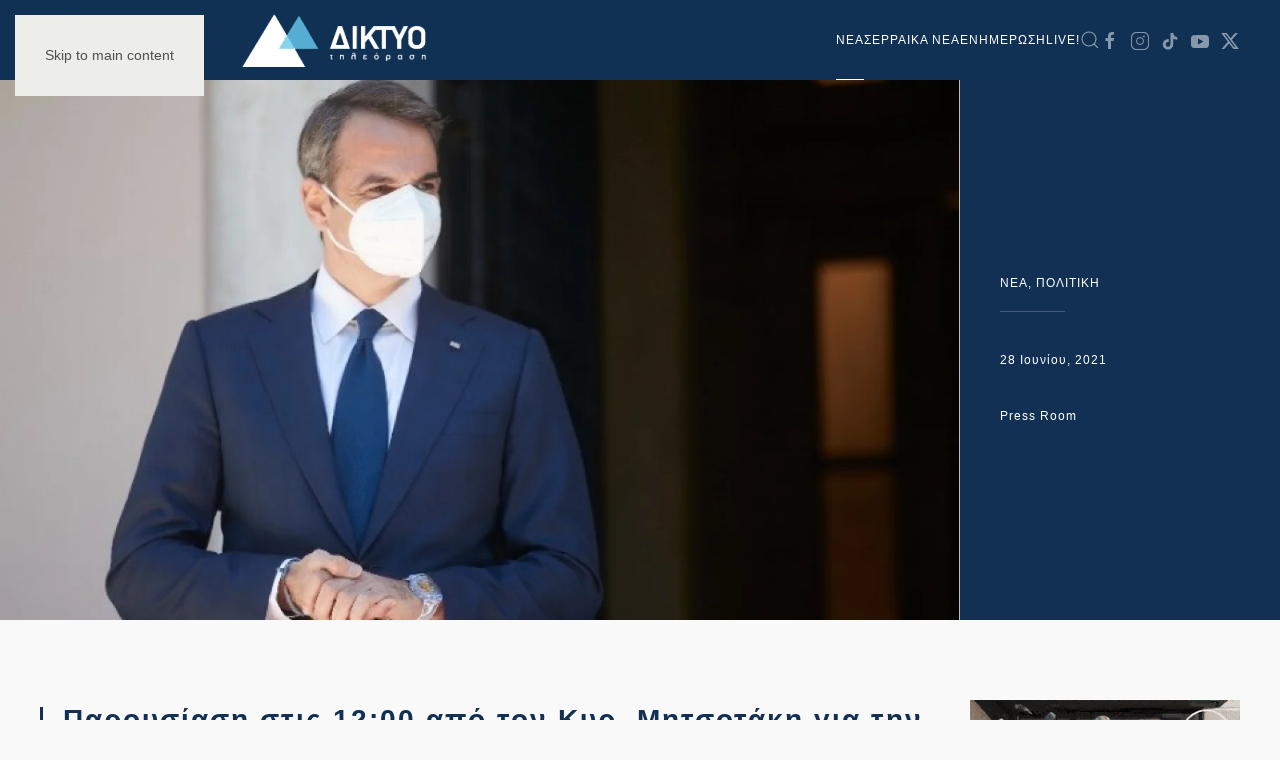

--- FILE ---
content_type: text/html; charset=UTF-8
request_url: https://diktyotv.gr/paroysiasi-stis-12-00-apo-ton/
body_size: 56925
content:
<!DOCTYPE html>
<html lang="el">
    <head>
        <meta charset="UTF-8">
        <meta name="viewport" content="width=device-width, initial-scale=1">
        <link rel="icon" href="/wp-content/uploads/2020/04/logo-e1589404848124.png" sizes="any">
                <link rel="apple-touch-icon" href="/wp-content/uploads/2020/04/logo-e1589404848124.png">
                <link rel="pingback" href="https://diktyotv.gr/xmlrpc.php">
                <meta name='robots' content='max-image-preview:large' />
	<style>img:is([sizes="auto" i], [sizes^="auto," i]) { contain-intrinsic-size: 3000px 1500px }</style>
	
	<!-- This site is optimized with the Yoast SEO Premium plugin v14.0.4 - https://yoast.com/wordpress/plugins/seo/ -->
	<title>Παρουσίαση στις 12:00 από τον Κυρ. Μητσοτάκη για την ενθάρρυνση των εμβολιασμών - ΔΙΚΤΥΟ ΤΗΛΕΟΡΑΣΗ ΣΕΡΡΕΣ</title>
	<meta name="robots" content="index, follow" />
	<meta name="googlebot" content="index, follow, max-snippet:-1, max-image-preview:large, max-video-preview:-1" />
	<meta name="bingbot" content="index, follow, max-snippet:-1, max-image-preview:large, max-video-preview:-1" />
	<link rel="canonical" href="https://diktyotv.gr/paroysiasi-stis-12-00-apo-ton/" />
	<meta property="og:locale" content="el_GR" />
	<meta property="og:type" content="article" />
	<meta property="og:title" content="Παρουσίαση στις 12:00 από τον Κυρ. Μητσοτάκη για την ενθάρρυνση των εμβολιασμών - ΔΙΚΤΥΟ ΤΗΛΕΟΡΑΣΗ ΣΕΡΡΕΣ" />
	<meta property="og:description" content="Στις 12:00 θα γίνει στο Μέγαρο Μαξίμου, παρουσίαση από τον πρωθυπουργό Κυριάκο Μητσοτάκη για την ενθάρρυνση των εμβολιασμών. Στην παρουσίαση θα μετέχουν η υπουργός Πολιτισμού και Αθλητισμού Λίνα Μενδώνη, ο υπουργός Ψηφιακής Διακυβέρνησης Κυριάκος Πιερρακάκης, ο υπουργός Τουρισμού Χάρης Θεοχάρης, ο υφυπουργός αρμόδιος για θέματα Σύγχρονου Πολιτισμού Νικόλας Γιατρομανωλάκης και ο υφυπουργός παρά τω Πρωθυπουργώ [&hellip;]" />
	<meta property="og:url" content="https://diktyotv.gr/paroysiasi-stis-12-00-apo-ton/" />
	<meta property="og:site_name" content="ΔΙΚΤΥΟ ΤΗΛΕΟΡΑΣΗ ΣΕΡΡΕΣ" />
	<meta property="article:publisher" content="https://www.facebook.com/diktyotv/" />
	<meta property="article:published_time" content="2021-06-28T07:08:11+00:00" />
	<meta property="og:image" content="https://diktyotv.gr/wp-content/uploads/2021/06/ΚΥΡΙΑΚΟΣ.jpg" />
	<meta property="og:image:width" content="720" />
	<meta property="og:image:height" content="405" />
	<meta name="twitter:card" content="summary_large_image" />
	<meta name="twitter:creator" content="@diktyotv" />
	<meta name="twitter:site" content="@diktyotv" />
	<script type="application/ld+json" class="yoast-schema-graph">{"@context":"https://schema.org","@graph":[{"@type":"WebSite","@id":"https://diktyotv.gr/#website","url":"https://diktyotv.gr/","name":"\u0394\u0399\u039a\u03a4\u03a5\u039f \u03a4\u0397\u039b\u0395\u039f\u03a1\u0391\u03a3\u0397 \u03a3\u0395\u03a1\u03a1\u0395\u03a3","description":"\u039f\u039b\u0391 \u03a4\u0391 \u039d\u0395\u0391 \u0393\u0399\u0391 \u03a4\u0399\u03a3 \u03a3\u0395\u03a1\u03a1\u0395\u03a3 | \u0395\u039d\u0397\u039c\u0395\u03a1\u03a9\u03a3\u0397 - \u03a0\u039f\u039b\u0399\u03a4\u0399\u03a3\u039c\u039f\u03a3 - \u03a8\u03a5\u03a7\u0391\u0393\u03a9\u0393\u0399\u0391 - \u0391\u0398\u039b\u0397\u03a4\u0399\u03a3\u039c\u039f\u03a3","potentialAction":[{"@type":"SearchAction","target":"https://diktyotv.gr/?s={search_term_string}","query-input":"required name=search_term_string"}],"inLanguage":"el"},{"@type":"ImageObject","@id":"https://diktyotv.gr/paroysiasi-stis-12-00-apo-ton/#primaryimage","inLanguage":"el","url":"https://diktyotv.gr/wp-content/uploads/2021/06/\u039a\u03a5\u03a1\u0399\u0391\u039a\u039f\u03a3.jpg","width":720,"height":405},{"@type":"WebPage","@id":"https://diktyotv.gr/paroysiasi-stis-12-00-apo-ton/#webpage","url":"https://diktyotv.gr/paroysiasi-stis-12-00-apo-ton/","name":"\u03a0\u03b1\u03c1\u03bf\u03c5\u03c3\u03af\u03b1\u03c3\u03b7 \u03c3\u03c4\u03b9\u03c2 12:00 \u03b1\u03c0\u03cc \u03c4\u03bf\u03bd \u039a\u03c5\u03c1. \u039c\u03b7\u03c4\u03c3\u03bf\u03c4\u03ac\u03ba\u03b7 \u03b3\u03b9\u03b1 \u03c4\u03b7\u03bd \u03b5\u03bd\u03b8\u03ac\u03c1\u03c1\u03c5\u03bd\u03c3\u03b7 \u03c4\u03c9\u03bd \u03b5\u03bc\u03b2\u03bf\u03bb\u03b9\u03b1\u03c3\u03bc\u03ce\u03bd - \u0394\u0399\u039a\u03a4\u03a5\u039f \u03a4\u0397\u039b\u0395\u039f\u03a1\u0391\u03a3\u0397 \u03a3\u0395\u03a1\u03a1\u0395\u03a3","isPartOf":{"@id":"https://diktyotv.gr/#website"},"primaryImageOfPage":{"@id":"https://diktyotv.gr/paroysiasi-stis-12-00-apo-ton/#primaryimage"},"datePublished":"2021-06-28T07:08:11+00:00","dateModified":"2021-06-28T07:08:11+00:00","author":{"@id":"https://diktyotv.gr/#/schema/person/5fa01c861f20de86fa0fb92a1df92478"},"inLanguage":"el","potentialAction":[{"@type":"ReadAction","target":["https://diktyotv.gr/paroysiasi-stis-12-00-apo-ton/"]}]},{"@type":["Person"],"@id":"https://diktyotv.gr/#/schema/person/5fa01c861f20de86fa0fb92a1df92478","name":"Press Room"},{"@type":"Place","@id":"https://diktyotv.gr/paroysiasi-stis-12-00-apo-ton/#local-place","address":{"@type":"PostalAddress","@id":"https://diktyotv.gr/paroysiasi-stis-12-00-apo-ton/#local-place-address","streetAddress":"","addressLocality":"","postalCode":"","addressRegion":"","addressCountry":""},"geo":{"@type":"GeoCoordinates","latitude":"","longitude":""},"openingHoursSpecification":[{"@type":"OpeningHoursSpecification","dayOfWeek":["Monday","Tuesday","Wednesday","Thursday","Friday","Saturday","Sunday"],"opens":"09:00","closes":"17:00"}]}]}</script>
	<!-- / Yoast SEO Premium plugin. -->


<link rel='dns-prefetch' href='//www.googletagmanager.com' />
<link rel='dns-prefetch' href='//stats.wp.com' />
<link rel='dns-prefetch' href='//pagead2.googlesyndication.com' />
<link rel="alternate" type="application/rss+xml" title="Ροή RSS &raquo; ΔΙΚΤΥΟ ΤΗΛΕΟΡΑΣΗ ΣΕΡΡΕΣ" href="https://diktyotv.gr/feed/" />
<link rel="alternate" type="application/rss+xml" title="Ροή Σχολίων &raquo; ΔΙΚΤΥΟ ΤΗΛΕΟΡΑΣΗ ΣΕΡΡΕΣ" href="https://diktyotv.gr/comments/feed/" />
<link rel="alternate" type="application/rss+xml" title="Ροή Σχολίων ΔΙΚΤΥΟ ΤΗΛΕΟΡΑΣΗ ΣΕΡΡΕΣ &raquo; Παρουσίαση στις 12:00 από τον Κυρ. Μητσοτάκη για την ενθάρρυνση των εμβολιασμών" href="https://diktyotv.gr/paroysiasi-stis-12-00-apo-ton/feed/" />
<script type="text/javascript">
/* <![CDATA[ */
window._wpemojiSettings = {"baseUrl":"https:\/\/s.w.org\/images\/core\/emoji\/16.0.1\/72x72\/","ext":".png","svgUrl":"https:\/\/s.w.org\/images\/core\/emoji\/16.0.1\/svg\/","svgExt":".svg","source":{"concatemoji":"https:\/\/diktyotv.gr\/wp-includes\/js\/wp-emoji-release.min.js?ver=6.8.3"}};
/*! This file is auto-generated */
!function(s,n){var o,i,e;function c(e){try{var t={supportTests:e,timestamp:(new Date).valueOf()};sessionStorage.setItem(o,JSON.stringify(t))}catch(e){}}function p(e,t,n){e.clearRect(0,0,e.canvas.width,e.canvas.height),e.fillText(t,0,0);var t=new Uint32Array(e.getImageData(0,0,e.canvas.width,e.canvas.height).data),a=(e.clearRect(0,0,e.canvas.width,e.canvas.height),e.fillText(n,0,0),new Uint32Array(e.getImageData(0,0,e.canvas.width,e.canvas.height).data));return t.every(function(e,t){return e===a[t]})}function u(e,t){e.clearRect(0,0,e.canvas.width,e.canvas.height),e.fillText(t,0,0);for(var n=e.getImageData(16,16,1,1),a=0;a<n.data.length;a++)if(0!==n.data[a])return!1;return!0}function f(e,t,n,a){switch(t){case"flag":return n(e,"\ud83c\udff3\ufe0f\u200d\u26a7\ufe0f","\ud83c\udff3\ufe0f\u200b\u26a7\ufe0f")?!1:!n(e,"\ud83c\udde8\ud83c\uddf6","\ud83c\udde8\u200b\ud83c\uddf6")&&!n(e,"\ud83c\udff4\udb40\udc67\udb40\udc62\udb40\udc65\udb40\udc6e\udb40\udc67\udb40\udc7f","\ud83c\udff4\u200b\udb40\udc67\u200b\udb40\udc62\u200b\udb40\udc65\u200b\udb40\udc6e\u200b\udb40\udc67\u200b\udb40\udc7f");case"emoji":return!a(e,"\ud83e\udedf")}return!1}function g(e,t,n,a){var r="undefined"!=typeof WorkerGlobalScope&&self instanceof WorkerGlobalScope?new OffscreenCanvas(300,150):s.createElement("canvas"),o=r.getContext("2d",{willReadFrequently:!0}),i=(o.textBaseline="top",o.font="600 32px Arial",{});return e.forEach(function(e){i[e]=t(o,e,n,a)}),i}function t(e){var t=s.createElement("script");t.src=e,t.defer=!0,s.head.appendChild(t)}"undefined"!=typeof Promise&&(o="wpEmojiSettingsSupports",i=["flag","emoji"],n.supports={everything:!0,everythingExceptFlag:!0},e=new Promise(function(e){s.addEventListener("DOMContentLoaded",e,{once:!0})}),new Promise(function(t){var n=function(){try{var e=JSON.parse(sessionStorage.getItem(o));if("object"==typeof e&&"number"==typeof e.timestamp&&(new Date).valueOf()<e.timestamp+604800&&"object"==typeof e.supportTests)return e.supportTests}catch(e){}return null}();if(!n){if("undefined"!=typeof Worker&&"undefined"!=typeof OffscreenCanvas&&"undefined"!=typeof URL&&URL.createObjectURL&&"undefined"!=typeof Blob)try{var e="postMessage("+g.toString()+"("+[JSON.stringify(i),f.toString(),p.toString(),u.toString()].join(",")+"));",a=new Blob([e],{type:"text/javascript"}),r=new Worker(URL.createObjectURL(a),{name:"wpTestEmojiSupports"});return void(r.onmessage=function(e){c(n=e.data),r.terminate(),t(n)})}catch(e){}c(n=g(i,f,p,u))}t(n)}).then(function(e){for(var t in e)n.supports[t]=e[t],n.supports.everything=n.supports.everything&&n.supports[t],"flag"!==t&&(n.supports.everythingExceptFlag=n.supports.everythingExceptFlag&&n.supports[t]);n.supports.everythingExceptFlag=n.supports.everythingExceptFlag&&!n.supports.flag,n.DOMReady=!1,n.readyCallback=function(){n.DOMReady=!0}}).then(function(){return e}).then(function(){var e;n.supports.everything||(n.readyCallback(),(e=n.source||{}).concatemoji?t(e.concatemoji):e.wpemoji&&e.twemoji&&(t(e.twemoji),t(e.wpemoji)))}))}((window,document),window._wpemojiSettings);
/* ]]> */
</script>
<style id='wp-emoji-styles-inline-css' type='text/css'>

	img.wp-smiley, img.emoji {
		display: inline !important;
		border: none !important;
		box-shadow: none !important;
		height: 1em !important;
		width: 1em !important;
		margin: 0 0.07em !important;
		vertical-align: -0.1em !important;
		background: none !important;
		padding: 0 !important;
	}
</style>
<style id='classic-theme-styles-inline-css' type='text/css'>
/*! This file is auto-generated */
.wp-block-button__link{color:#fff;background-color:#32373c;border-radius:9999px;box-shadow:none;text-decoration:none;padding:calc(.667em + 2px) calc(1.333em + 2px);font-size:1.125em}.wp-block-file__button{background:#32373c;color:#fff;text-decoration:none}
</style>
<link rel='stylesheet' id='mediaelement-css' href='https://diktyotv.gr/wp-includes/js/mediaelement/mediaelementplayer-legacy.min.css?ver=4.2.17' type='text/css' media='all' />
<link rel='stylesheet' id='wp-mediaelement-css' href='https://diktyotv.gr/wp-includes/js/mediaelement/wp-mediaelement.min.css?ver=6.8.3' type='text/css' media='all' />
<style id='jetpack-sharing-buttons-style-inline-css' type='text/css'>
.jetpack-sharing-buttons__services-list{display:flex;flex-direction:row;flex-wrap:wrap;gap:0;list-style-type:none;margin:5px;padding:0}.jetpack-sharing-buttons__services-list.has-small-icon-size{font-size:12px}.jetpack-sharing-buttons__services-list.has-normal-icon-size{font-size:16px}.jetpack-sharing-buttons__services-list.has-large-icon-size{font-size:24px}.jetpack-sharing-buttons__services-list.has-huge-icon-size{font-size:36px}@media print{.jetpack-sharing-buttons__services-list{display:none!important}}.editor-styles-wrapper .wp-block-jetpack-sharing-buttons{gap:0;padding-inline-start:0}ul.jetpack-sharing-buttons__services-list.has-background{padding:1.25em 2.375em}
</style>
<link rel='stylesheet' id='__EPYT__style-css' href='https://diktyotv.gr/wp-content/plugins/youtube-embed-plus/styles/ytprefs.min.css?ver=14.2.3.2' type='text/css' media='all' />
<style id='__EPYT__style-inline-css' type='text/css'>

                .epyt-gallery-thumb {
                        width: 33.333%;
                }
                
</style>
<link rel='stylesheet' id='sharedaddy-css' href='https://diktyotv.gr/wp-content/plugins/jetpack/modules/sharedaddy/sharing.css?ver=15.3.1' type='text/css' media='all' />
<link rel='stylesheet' id='social-logos-css' href='https://diktyotv.gr/wp-content/plugins/jetpack/_inc/social-logos/social-logos.min.css?ver=15.3.1' type='text/css' media='all' />
<link href="https://diktyotv.gr/wp-content/themes/yootheme/css/theme.1.css?ver=1737380286" rel="stylesheet">
<script type="text/javascript" src="https://diktyotv.gr/wp-includes/js/jquery/jquery.min.js?ver=3.7.1" id="jquery-core-js"></script>
<script type="text/javascript" src="https://diktyotv.gr/wp-includes/js/jquery/jquery-migrate.min.js?ver=3.4.1" id="jquery-migrate-js"></script>

<!-- Google tag (gtag.js) snippet added by Site Kit -->
<!-- Google Analytics snippet added by Site Kit -->
<script type="text/javascript" src="https://www.googletagmanager.com/gtag/js?id=GT-PH39VT4" id="google_gtagjs-js" async></script>
<script type="text/javascript" id="google_gtagjs-js-after">
/* <![CDATA[ */
window.dataLayer = window.dataLayer || [];function gtag(){dataLayer.push(arguments);}
gtag("set","linker",{"domains":["diktyotv.gr"]});
gtag("js", new Date());
gtag("set", "developer_id.dZTNiMT", true);
gtag("config", "GT-PH39VT4");
/* ]]> */
</script>
<script type="text/javascript" id="__ytprefs__-js-extra">
/* <![CDATA[ */
var _EPYT_ = {"ajaxurl":"https:\/\/diktyotv.gr\/wp-admin\/admin-ajax.php","security":"8442de376f","gallery_scrolloffset":"20","eppathtoscripts":"https:\/\/diktyotv.gr\/wp-content\/plugins\/youtube-embed-plus\/scripts\/","eppath":"https:\/\/diktyotv.gr\/wp-content\/plugins\/youtube-embed-plus\/","epresponsiveselector":"[\"iframe.__youtube_prefs__\"]","epdovol":"1","version":"14.2.3.2","evselector":"iframe.__youtube_prefs__[src], iframe[src*=\"youtube.com\/embed\/\"], iframe[src*=\"youtube-nocookie.com\/embed\/\"]","ajax_compat":"","maxres_facade":"eager","ytapi_load":"light","pause_others":"","stopMobileBuffer":"1","facade_mode":"","not_live_on_channel":""};
/* ]]> */
</script>
<script type="text/javascript" src="https://diktyotv.gr/wp-content/plugins/youtube-embed-plus/scripts/ytprefs.min.js?ver=14.2.3.2" id="__ytprefs__-js"></script>
<link rel="https://api.w.org/" href="https://diktyotv.gr/wp-json/" /><link rel="alternate" title="JSON" type="application/json" href="https://diktyotv.gr/wp-json/wp/v2/posts/261180" /><link rel="EditURI" type="application/rsd+xml" title="RSD" href="https://diktyotv.gr/xmlrpc.php?rsd" />
<meta name="generator" content="WordPress 6.8.3" />
<link rel='shortlink' href='https://diktyotv.gr/?p=261180' />
<link rel="alternate" title="oEmbed (JSON)" type="application/json+oembed" href="https://diktyotv.gr/wp-json/oembed/1.0/embed?url=https%3A%2F%2Fdiktyotv.gr%2Fparoysiasi-stis-12-00-apo-ton%2F" />
<link rel="alternate" title="oEmbed (XML)" type="text/xml+oembed" href="https://diktyotv.gr/wp-json/oembed/1.0/embed?url=https%3A%2F%2Fdiktyotv.gr%2Fparoysiasi-stis-12-00-apo-ton%2F&#038;format=xml" />
<meta name="generator" content="Site Kit by Google 1.170.0" /><!-- HFCM by 99 Robots - Snippet # 3: GOOGLE ADS -->
<script data-ad-client="ca-pub-6533149669233168" async src="https://pagead2.googlesyndication.com/pagead/js/adsbygoogle.js"></script>
<!-- /end HFCM by 99 Robots -->
  <script src="https://cdn.onesignal.com/sdks/web/v16/OneSignalSDK.page.js" defer></script>
  <script>
          window.OneSignalDeferred = window.OneSignalDeferred || [];
          OneSignalDeferred.push(async function(OneSignal) {
            await OneSignal.init({
              appId: "3a6f4df3-f09e-4b44-b1fd-8f8d64d9f40a",
              serviceWorkerOverrideForTypical: true,
              path: "https://diktyotv.gr/wp-content/plugins/onesignal-free-web-push-notifications/sdk_files/",
              serviceWorkerParam: { scope: "/wp-content/plugins/onesignal-free-web-push-notifications/sdk_files/push/onesignal/" },
              serviceWorkerPath: "OneSignalSDKWorker.js",
            });
          });

          // Unregister the legacy OneSignal service worker to prevent scope conflicts
          if (navigator.serviceWorker) {
            navigator.serviceWorker.getRegistrations().then((registrations) => {
              // Iterate through all registered service workers
              registrations.forEach((registration) => {
                // Check the script URL to identify the specific service worker
                if (registration.active && registration.active.scriptURL.includes('OneSignalSDKWorker.js.php')) {
                  // Unregister the service worker
                  registration.unregister().then((success) => {
                    if (success) {
                      console.log('OneSignalSW: Successfully unregistered:', registration.active.scriptURL);
                    } else {
                      console.log('OneSignalSW: Failed to unregister:', registration.active.scriptURL);
                    }
                  });
                }
              });
            }).catch((error) => {
              console.error('Error fetching service worker registrations:', error);
            });
        }
        </script>
	<style>img#wpstats{display:none}</style>
				<script>
			document.documentElement.className = document.documentElement.className.replace('no-js', 'js');
		</script>
				<style>
			.no-js img.lazyload {
				display: none;
			}

			figure.wp-block-image img.lazyloading {
				min-width: 150px;
			}

						.lazyload, .lazyloading {
				opacity: 0;
			}

			.lazyloaded {
				opacity: 1;
				transition: opacity 400ms;
				transition-delay: 0ms;
			}

					</style>
		
<!-- Google AdSense meta tags added by Site Kit -->
<meta name="google-adsense-platform-account" content="ca-host-pub-2644536267352236">
<meta name="google-adsense-platform-domain" content="sitekit.withgoogle.com">
<!-- End Google AdSense meta tags added by Site Kit -->

<!-- Google Tag Manager snippet added by Site Kit -->
<script type="text/javascript">
/* <![CDATA[ */

			( function( w, d, s, l, i ) {
				w[l] = w[l] || [];
				w[l].push( {'gtm.start': new Date().getTime(), event: 'gtm.js'} );
				var f = d.getElementsByTagName( s )[0],
					j = d.createElement( s ), dl = l != 'dataLayer' ? '&l=' + l : '';
				j.async = true;
				j.src = 'https://www.googletagmanager.com/gtm.js?id=' + i + dl;
				f.parentNode.insertBefore( j, f );
			} )( window, document, 'script', 'dataLayer', 'GTM-P2R2PWC' );
			
/* ]]> */
</script>

<!-- End Google Tag Manager snippet added by Site Kit -->

<!-- Google AdSense snippet added by Site Kit -->
<script type="text/javascript" async="async" src="https://pagead2.googlesyndication.com/pagead/js/adsbygoogle.js?client=ca-pub-6533149669233168&amp;host=ca-host-pub-2644536267352236" crossorigin="anonymous"></script>

<!-- End Google AdSense snippet added by Site Kit -->
<script src="https://diktyotv.gr/wp-content/themes/yootheme/packages/theme-analytics/app/analytics.min.js?ver=4.5.0" defer></script>
<script src="https://diktyotv.gr/wp-content/themes/yootheme/vendor/assets/uikit/dist/js/uikit.min.js?ver=4.5.0"></script>
<script src="https://diktyotv.gr/wp-content/themes/yootheme/vendor/assets/uikit/dist/js/uikit-icons-copper-hill.min.js?ver=4.5.0"></script>
<script src="https://diktyotv.gr/wp-content/themes/yootheme/js/theme.js?ver=4.5.0"></script>
<script>window.yootheme ||= {}; var $theme = yootheme.theme = {"google_analytics":"UA-138273724-1","google_analytics_anonymize":"","i18n":{"close":{"label":"\u039a\u03bb\u03b5\u03af\u03c3\u03b9\u03bc\u03bf","0":"yootheme"},"totop":{"label":"Back to top","0":"yootheme"},"marker":{"label":"Open","0":"yootheme"},"navbarToggleIcon":{"label":"\u0386\u03bd\u03bf\u03b9\u03b3\u03bc\u03b1 \u03bc\u03b5\u03bd\u03bf\u03cd","0":"yootheme"},"paginationPrevious":{"label":"\u03a0\u03c1\u03bf\u03b7\u03b3\u03bf\u03cd\u03bc\u03b5\u03bd\u03b7 \u03c3\u03b5\u03bb\u03af\u03b4\u03b1","0":"yootheme"},"paginationNext":{"label":"\u0395\u03c0\u03cc\u03bc\u03b5\u03bd\u03b7 \u03c3\u03b5\u03bb\u03af\u03b4\u03b1","0":"yootheme"},"searchIcon":{"toggle":"Open Search","submit":"Submit Search"},"slider":{"next":"Next slide","previous":"Previous slide","slideX":"Slide %s","slideLabel":"%s of %s"},"slideshow":{"next":"Next slide","previous":"Previous slide","slideX":"Slide %s","slideLabel":"%s of %s"},"lightboxPanel":{"next":"Next slide","previous":"Previous slide","slideLabel":"%s of %s","close":"Close"}}};</script>
<script src="https://www.youtube.com/iframe_api"></script>
  <script>
  jQuery(function(){jQuery('#bgvideo iframe').attr('id', 'ytplayer');});
  var player;
  function onYouTubeIframeAPIReady() {
    player = new YT.Player('ytplayer', {
      events: {
        'onStateChange': onPlayerStateChange
      }
    });
  }
  function onPlayerStateChange() {
      player.unMute();
      player.setVolume(80);
  }
  </script>    </head>
    <body class="wp-singular post-template-default single single-post postid-261180 single-format-standard wp-theme-yootheme ">

        		<!-- Google Tag Manager (noscript) snippet added by Site Kit -->
		<noscript>
			<iframe src="https://www.googletagmanager.com/ns.html?id=GTM-P2R2PWC" height="0" width="0" style="display:none;visibility:hidden"></iframe>
		</noscript>
		<!-- End Google Tag Manager (noscript) snippet added by Site Kit -->
		
        <div class="uk-hidden-visually uk-notification uk-notification-top-left uk-width-auto">
            <div class="uk-notification-message">
                <a href="#tm-main" class="uk-link-reset">Skip to main content</a>
            </div>
        </div>

        
        
        <div class="tm-page">

                        


<header class="tm-header-mobile uk-hidden@m">


    
        <div class="uk-navbar-container">

            <div class="uk-container uk-container-expand">
                <nav class="uk-navbar" uk-navbar="{&quot;align&quot;:&quot;left&quot;,&quot;container&quot;:&quot;.tm-header-mobile&quot;,&quot;boundary&quot;:&quot;.tm-header-mobile .uk-navbar-container&quot;}">

                                        <div class="uk-navbar-left ">

                        
                                                    <a uk-toggle href="#tm-dialog-mobile" class="uk-navbar-toggle">

        
        <div uk-navbar-toggle-icon></div>

        
    </a>                        
                        
                    </div>
                    
                                        <div class="uk-navbar-center">

                                                    <a href="https://diktyotv.gr/" aria-label="Back to home" class="uk-logo uk-navbar-item">
    <picture>
<source type="image/webp" srcset="/wp-content/themes/yootheme/cache/db/logo-diktyo-inv-db68e8a9.webp 180w, /wp-content/themes/yootheme/cache/8a/logo-diktyo-inv-8a4381c4.webp 266w" sizes="(min-width: 180px) 180px">
<img alt loading="eager" src="/wp-content/themes/yootheme/cache/43/logo-diktyo-inv-434ba5d3.png" width="180" height="47">
</picture></a>                        
                        
                    </div>
                    
                    
                </nav>
            </div>

        </div>

    



        <div id="tm-dialog-mobile" uk-offcanvas="container: true; overlay: true" mode="slide">
        <div class="uk-offcanvas-bar uk-flex uk-flex-column">

                        <button class="uk-offcanvas-close uk-close-large" type="button" uk-close uk-toggle="cls: uk-close-large; mode: media; media: @s"></button>
            
                        <div class="uk-margin-auto-bottom">
                
<div class="uk-grid uk-child-width-1-1" uk-grid>    <div>
<div class="uk-panel widget widget_nav_menu" id="nav_menu-2">

    
    
<ul class="uk-nav uk-nav-default">
    
	<li class="menu-item menu-item-type-taxonomy menu-item-object-category current-post-ancestor current-menu-parent current-post-parent menu-item-has-children uk-active uk-parent"><a href="https://diktyotv.gr/category/nea/">NEA</a>
	<ul class="uk-nav-sub">

		<li class="menu-item menu-item-type-taxonomy menu-item-object-category"><a href="https://diktyotv.gr/category/athlitismos/">ΑΘΛΗΤΙΚΑ</a></li>
		<li class="menu-item menu-item-type-taxonomy menu-item-object-category"><a href="https://diktyotv.gr/category/agrotika/">ΑΓΡΟΤΙΚΑ</a></li>
		<li class="menu-item menu-item-type-taxonomy menu-item-object-category"><a href="https://diktyotv.gr/category/auto/">ΑΥΤΟΚΙΝΗΤΟ</a></li>
		<li class="menu-item menu-item-type-taxonomy menu-item-object-category"><a href="https://diktyotv.gr/category/diafora/">ΔΙΑΦΟΡΑ</a></li>
		<li class="menu-item menu-item-type-taxonomy menu-item-object-category"><a href="https://diktyotv.gr/category/diethni/">ΔΙΕΘΝΗ</a></li>
		<li class="menu-item menu-item-type-taxonomy menu-item-object-category"><a href="https://diktyotv.gr/category/d/">ΔΗΜΟΦΙΛΗ</a></li>
		<li class="menu-item menu-item-type-taxonomy menu-item-object-category"><a href="https://diktyotv.gr/category/epixeiriseis/">ΕΠΙΧΕΙΡΗΣΕΙΣ</a></li>
		<li class="menu-item menu-item-type-taxonomy menu-item-object-category"><a href="https://diktyotv.gr/category/thriskeia/">ΘΡΗΣΚΕΙΑ</a></li>
		<li class="menu-item menu-item-type-taxonomy menu-item-object-category"><a href="https://diktyotv.gr/category/koinonika/">ΚΟΙΝΩΝΙΑ</a></li>
		<li class="menu-item menu-item-type-taxonomy menu-item-object-category"><a href="https://diktyotv.gr/category/oikonomia/">ΟΙΚΟΝΟΜΙΑ</a></li>
		<li class="menu-item menu-item-type-taxonomy menu-item-object-category"><a href="https://diktyotv.gr/category/perivallon/">ΠΕΡΙΒΑΛΛΟΝ</a></li>
		<li class="menu-item menu-item-type-taxonomy menu-item-object-category current-post-ancestor current-menu-parent current-post-parent uk-active"><a href="https://diktyotv.gr/category/politiki/">ΠΟΛΙΤΙΚΗ</a></li>
		<li class="menu-item menu-item-type-taxonomy menu-item-object-category"><a href="https://diktyotv.gr/category/politismos/">ΠΟΛΙΤΙΣΜΟΣ</a></li>
		<li class="menu-item menu-item-type-taxonomy menu-item-object-category"><a href="https://diktyotv.gr/category/technologia/">ΤΕΧΝΟΛΟΓΙΑ</a></li>
		<li class="menu-item menu-item-type-taxonomy menu-item-object-category"><a href="https://diktyotv.gr/category/ygeia/">ΥΓΕΙΑ</a></li>
		<li class="menu-item menu-item-type-taxonomy menu-item-object-category"><a href="https://diktyotv.gr/category/fagito/">ΦΑΓΗΤΟ</a></li></ul></li>
	<li class="menu-item menu-item-type-taxonomy menu-item-object-category"><a href="https://diktyotv.gr/category/serraika/">ΣΕΡΡΑΙΚΑ ΝΕΑ</a></li>
	<li class="menu-item menu-item-type-taxonomy menu-item-object-category"><a href="https://diktyotv.gr/category/enimerosi/">ΕΝΗΜΕΡΩΣΗ</a></li>
	<li class="menu-item menu-item-type-post_type menu-item-object-page"><a href="https://diktyotv.gr/live/">LIVE!</a></li></ul>

</div>
</div>    <div>
<div class="uk-panel widget widget_search" id="search-5">

    
    

    <form id="search-6" action="https://diktyotv.gr/" method="get" role="search" class="uk-search uk-search-default uk-width-1-1"><span uk-search-icon></span><input name="s" placeholder="Αναζήτηση" required aria-label="Αναζήτηση" type="search" class="uk-search-input"></form>
    

</div>
</div>    <div>
<div class="uk-panel">

    
    <ul class="uk-flex-inline uk-flex-middle uk-flex-nowrap uk-grid-small" uk-grid>                    <li><a href="https://www.facebook.com/diktyotv/" class="uk-preserve-width uk-icon-link" rel="noreferrer" target="_blank"><span uk-icon="icon: facebook;"></span></a></li>
                    <li><a href="https://www.instagram.com/diktyotv.gr/" class="uk-preserve-width uk-icon-link" rel="noreferrer" target="_blank"><span uk-icon="icon: instagram;"></span></a></li>
                    <li><a href="https://twitter.com/diktyotv" class="uk-preserve-width uk-icon-link" rel="noreferrer" target="_blank"><span uk-icon="icon: twitter;"></span></a></li>
                    <li><a href="https://www.youtube.com/user/diktyocg" class="uk-preserve-width uk-icon-link" rel="noreferrer" target="_blank"><span uk-icon="icon: youtube;"></span></a></li>
            </ul>
</div>
</div></div>            </div>
            
            
        </div>
    </div>
    
    
    

</header>




<header class="tm-header uk-visible@m">



        <div uk-sticky media="@m" cls-active="uk-navbar-sticky" sel-target=".uk-navbar-container">
    
        <div class="uk-navbar-container">

            <div class="uk-container uk-container-large">
                <nav class="uk-navbar" uk-navbar="{&quot;align&quot;:&quot;left&quot;,&quot;container&quot;:&quot;.tm-header &gt; [uk-sticky]&quot;,&quot;boundary&quot;:&quot;.tm-header .uk-navbar-container&quot;}">

                                        <div class="uk-navbar-left ">

                                                    <a href="https://diktyotv.gr/" aria-label="Back to home" class="uk-logo uk-navbar-item">
    <picture>
<source type="image/webp" srcset="/wp-content/themes/yootheme/cache/4d/MAIN_Logo-1-4d1f3c11.webp 200w, /wp-content/themes/yootheme/cache/58/MAIN_Logo-1-581df8f3.webp 264w, /wp-content/themes/yootheme/cache/f6/MAIN_Logo-1-f6756962.webp 265w" sizes="(min-width: 200px) 200px">
<img alt loading="eager" src="/wp-content/themes/yootheme/cache/83/MAIN_Logo-1-83a4ca84.png" width="200" height="53">
</picture><picture>
<source type="image/webp" srcset="/wp-content/themes/yootheme/cache/3d/logo-diktyo-inv-3d2990dc.webp 200w, /wp-content/themes/yootheme/cache/17/logo-diktyo-inv-17794f39.webp 264w, /wp-content/themes/yootheme/cache/b9/logo-diktyo-inv-b911dea8.webp 265w" sizes="(min-width: 200px) 200px">
<img class="uk-logo-inverse" alt loading="eager" src="/wp-content/themes/yootheme/cache/a5/logo-diktyo-inv-a50adda6.png" width="200" height="53">
</picture></a>                        
                        
                        
                    </div>
                    
                    
                                        <div class="uk-navbar-right">

                                                    
<ul class="uk-navbar-nav">
    
	<li class="menu-item menu-item-type-taxonomy menu-item-object-category current-post-ancestor current-menu-parent current-post-parent menu-item-has-children uk-active uk-parent"><a href="https://diktyotv.gr/category/nea/">NEA</a>
	<div class="uk-drop uk-navbar-dropdown uk-navbar-dropdown-width-3"><div class="uk-drop-grid uk-child-width-1-3" uk-grid><div><ul class="uk-nav uk-navbar-dropdown-nav">

		<li class="menu-item menu-item-type-taxonomy menu-item-object-category"><a href="https://diktyotv.gr/category/athlitismos/">ΑΘΛΗΤΙΚΑ</a></li>
		<li class="menu-item menu-item-type-taxonomy menu-item-object-category"><a href="https://diktyotv.gr/category/agrotika/">ΑΓΡΟΤΙΚΑ</a></li>
		<li class="menu-item menu-item-type-taxonomy menu-item-object-category"><a href="https://diktyotv.gr/category/auto/">ΑΥΤΟΚΙΝΗΤΟ</a></li>
		<li class="menu-item menu-item-type-taxonomy menu-item-object-category"><a href="https://diktyotv.gr/category/diafora/">ΔΙΑΦΟΡΑ</a></li>
		<li class="menu-item menu-item-type-taxonomy menu-item-object-category"><a href="https://diktyotv.gr/category/diethni/">ΔΙΕΘΝΗ</a></li>
		<li class="menu-item menu-item-type-taxonomy menu-item-object-category"><a href="https://diktyotv.gr/category/d/">ΔΗΜΟΦΙΛΗ</a></li></ul></div><div><ul class="uk-nav uk-navbar-dropdown-nav">

		<li class="menu-item menu-item-type-taxonomy menu-item-object-category"><a href="https://diktyotv.gr/category/epixeiriseis/">ΕΠΙΧΕΙΡΗΣΕΙΣ</a></li>
		<li class="menu-item menu-item-type-taxonomy menu-item-object-category"><a href="https://diktyotv.gr/category/thriskeia/">ΘΡΗΣΚΕΙΑ</a></li>
		<li class="menu-item menu-item-type-taxonomy menu-item-object-category"><a href="https://diktyotv.gr/category/koinonika/">ΚΟΙΝΩΝΙΑ</a></li>
		<li class="menu-item menu-item-type-taxonomy menu-item-object-category"><a href="https://diktyotv.gr/category/oikonomia/">ΟΙΚΟΝΟΜΙΑ</a></li>
		<li class="menu-item menu-item-type-taxonomy menu-item-object-category"><a href="https://diktyotv.gr/category/perivallon/">ΠΕΡΙΒΑΛΛΟΝ</a></li></ul></div><div><ul class="uk-nav uk-navbar-dropdown-nav">

		<li class="menu-item menu-item-type-taxonomy menu-item-object-category current-post-ancestor current-menu-parent current-post-parent uk-active"><a href="https://diktyotv.gr/category/politiki/">ΠΟΛΙΤΙΚΗ</a></li>
		<li class="menu-item menu-item-type-taxonomy menu-item-object-category"><a href="https://diktyotv.gr/category/politismos/">ΠΟΛΙΤΙΣΜΟΣ</a></li>
		<li class="menu-item menu-item-type-taxonomy menu-item-object-category"><a href="https://diktyotv.gr/category/technologia/">ΤΕΧΝΟΛΟΓΙΑ</a></li>
		<li class="menu-item menu-item-type-taxonomy menu-item-object-category"><a href="https://diktyotv.gr/category/ygeia/">ΥΓΕΙΑ</a></li>
		<li class="menu-item menu-item-type-taxonomy menu-item-object-category"><a href="https://diktyotv.gr/category/fagito/">ΦΑΓΗΤΟ</a></li></ul></div></div></div></li>
	<li class="menu-item menu-item-type-taxonomy menu-item-object-category"><a href="https://diktyotv.gr/category/serraika/">ΣΕΡΡΑΙΚΑ ΝΕΑ</a></li>
	<li class="menu-item menu-item-type-taxonomy menu-item-object-category"><a href="https://diktyotv.gr/category/enimerosi/">ΕΝΗΜΕΡΩΣΗ</a></li>
	<li class="menu-item menu-item-type-post_type menu-item-object-page"><a href="https://diktyotv.gr/live/">LIVE!</a></li></ul>


    <a class="uk-navbar-toggle" href="#search-7-search" uk-search-icon uk-toggle></a>

    <div uk-modal id="search-7-search" class="uk-modal">
        <div class="uk-modal-dialog uk-modal-body">

            
            
                <form id="search-7" action="https://diktyotv.gr/" method="get" role="search" class="uk-search uk-width-1-1 uk-search-medium"><span uk-search-icon></span><input name="s" placeholder="Αναζήτηση" required aria-label="Αναζήτηση" type="search" class="uk-search-input" autofocus></form>
                
            
        </div>
    </div>


<div class="uk-navbar-item">

    
    <ul class="uk-flex-inline uk-flex-middle uk-flex-nowrap uk-grid-small" uk-grid>                    <li><a href="https://www.facebook.com/diktyotv" class="uk-preserve-width uk-icon-link" rel="noreferrer" target="_blank"><span uk-icon="icon: facebook;"></span></a></li>
                    <li><a href="https://www.instagram.com/diktyotv.gr/" class="uk-preserve-width uk-icon-link" rel="noreferrer" target="_blank"><span uk-icon="icon: instagram;"></span></a></li>
                    <li><a href="https://www.tiktok.com/@diktyotv" class="uk-preserve-width uk-icon-link" rel="noreferrer" target="_blank"><span uk-icon="icon: tiktok;"></span></a></li>
                    <li><a href="https://www.youtube.com/@diktyotv2614/videos" class="uk-preserve-width uk-icon-link" rel="noreferrer" target="_blank"><span uk-icon="icon: youtube;"></span></a></li>
                    <li><a href="https://x.com/Diktyotvgr" class="uk-preserve-width uk-icon-link" rel="noreferrer" target="_blank"><span uk-icon="icon: x;"></span></a></li>
            </ul>
</div>
                        
                                                                            
                    </div>
                    
                </nav>
            </div>

        </div>

        </div>
    







</header>

            
            
            <main id="tm-main" >

                <!-- Builder #template-ORNBuAeO -->
<div class="uk-section-default uk-section uk-padding-remove-top">
    
        
        
        
            
                
                    <div class="uk-grid tm-grid-expand uk-grid-column-collapse uk-grid-margin" uk-grid>
<div class="uk-width-3-4@m">
    
        
            
            
            
                
                    
<div class="uk-margin">
        <picture>
<source type="image/webp" srcset="/wp-content/themes/yootheme/cache/e2/%CE%9A%CE%A5%CE%A1%CE%99%CE%91%CE%9A%CE%9F%CE%A3-e29c46fb.webp 768w, https://diktyotv.gr/wp-admin/admin-ajax.php?action=kernel&amp;p=image&amp;src=%7B%22file%22%3A%22wp-content%2Fuploads%2F2021%2F06%2F%CE%9A%CE%A5%CE%A1%CE%99%CE%91%CE%9A%CE%9F%CE%A3.jpg%22%2C%22type%22%3A%22webp%2C85%22%2C%22thumbnail%22%3A%221024%2C576%2C%22%7D&amp;hash=4eb2bde2 1024w, https://diktyotv.gr/wp-admin/admin-ajax.php?action=kernel&amp;p=image&amp;src=%7B%22file%22%3A%22wp-content%2Fuploads%2F2021%2F06%2F%CE%9A%CE%A5%CE%A1%CE%99%CE%91%CE%9A%CE%9F%CE%A3.jpg%22%2C%22type%22%3A%22webp%2C85%22%2C%22thumbnail%22%3A%221366%2C768%2C%22%7D&amp;hash=6012b69d 1366w, /wp-content/themes/yootheme/cache/4e/%CE%9A%CE%A5%CE%A1%CE%99%CE%91%CE%9A%CE%9F%CE%A3-4e643134.webp 1600w, https://diktyotv.gr/wp-admin/admin-ajax.php?action=kernel&amp;p=image&amp;src=%7B%22file%22%3A%22wp-content%2Fuploads%2F2021%2F06%2F%CE%9A%CE%A5%CE%A1%CE%99%CE%91%CE%9A%CE%9F%CE%A3.jpg%22%2C%22type%22%3A%22webp%2C85%22%2C%22thumbnail%22%3A%221920%2C1080%2C%22%7D&amp;hash=172b6d85 1920w" sizes="(min-width: 1920px) 1920px">
<img decoding="async" src="/wp-content/themes/yootheme/cache/8b/%CE%9A%CE%A5%CE%A1%CE%99%CE%91%CE%9A%CE%9F%CE%A3-8b7ed440.jpeg" width="1920" height="1080" class="el-image" alt loading="lazy">
</picture>    
    
</div>
                
            
        
    
</div>
<div class="uk-grid-item-match uk-width-1-4@m">
        <div class="uk-tile-primary uk-tile uk-flex uk-flex-middle">    
        
            
            
                        <div class="uk-panel uk-width-1-1">            
                
                    
<h1 class="uk-h6">        <a href="https://diktyotv.gr/category/nea/" rel="tag">NEA</a>, <a href="https://diktyotv.gr/category/politiki/" rel="tag">ΠΟΛΙΤΙΚΗ</a>    </h1><div class="uk-divider-small"></div>
<h1 class="uk-h6">        28 Ιουνίου, 2021    </h1>
<h1 class="uk-h6">        Press Room    </h1>
                
                        </div>            
        
        </div>    
</div></div>
                
            
        
    
</div>
<div class="uk-section-default uk-section uk-section-xsmall uk-padding-remove-top">
    
        
        
        
            
                                <div class="uk-container uk-container-large">                
                    <div class="uk-grid tm-grid-expand uk-margin-large" uk-grid>
<div class="uk-width-3-4@m">
    
        
            
            
            
                
                    
<h1 class="uk-h2 uk-heading-bullet uk-text-primary uk-margin">        Παρουσίαση στις 12:00 από τον Κυρ. Μητσοτάκη για την ενθάρρυνση των εμβολιασμών    </h1><hr><div><div id="sas_80268"></div>

<script type="application/javascript">

    sas.cmd.push(function() {

        sas.render("80268");  // Format : In Read (1x1) 1x1

    });

</script></div><div class="uk-panel uk-margin"><p>Στις 12:00 θα γίνει στο Μέγαρο Μαξίμου, παρουσίαση από τον πρωθυπουργό Κυριάκο Μητσοτάκη για την ενθάρρυνση των εμβολιασμών. Στην παρουσίαση θα μετέχουν η υπουργός Πολιτισμού και Αθλητισμού Λίνα Μενδώνη, ο υπουργός Ψηφιακής Διακυβέρνησης Κυριάκος Πιερρακάκης, ο υπουργός Τουρισμού Χάρης Θεοχάρης, ο υφυπουργός αρμόδιος για θέματα Σύγχρονου Πολιτισμού Νικόλας Γιατρομανωλάκης και ο υφυπουργός παρά τω Πρωθυπουργώ αρμόδιος για το Συντονισμό του Κυβερνητικού Έργου &#8216;Ακης Σκέρτσος.</p>
<p>Στις 19.30 ο πρωθυπουργός θα παρευρεθεί και θα μιλήσει στην εκδήλωση με θέμα: «Κάνουμε Πράξη το Όνειρο» για την Παρουσίαση του Νέου Αναβαθμισμένου Σχολείου.</p></div>
<h1 class="uk-h4">        ΔΙΚΤΥΟ ΤΗΛΕΟΡΑΣΗ- ΤΡΟΠΟΙ ΕΠΙΚΟΙΝΩΝΙΑΣ    </h1>
<div class="uk-margin uk-text-left">
        <div class="uk-flex-middle uk-grid-small uk-child-width-1-1" uk-grid>    
    
                <div class="el-item">
        
        
<a class="el-content uk-width-1-1 uk-button uk-button-primary uk-flex-inline uk-flex-center uk-flex-middle" href="tel:+302321051500" target="_blank">
        <span class="uk-margin-small-right" uk-icon="receiver"></span>    
        Καλέστε μας    
    
</a>


                </div>
        
    
                <div class="el-item">
        
        
<a class="el-content uk-width-1-1 uk-button uk-button-primary uk-flex-inline uk-flex-center uk-flex-middle" href="mailto:diktyotvpress@gmail.com" target="_blank">
        <span class="uk-margin-small-right" uk-icon="mail"></span>    
        Στείλτε μας email    
    
</a>


                </div>
        
    
                <div class="el-item">
        
        
<a class="el-content uk-width-1-1 uk-button uk-button-primary uk-flex-inline uk-flex-center uk-flex-middle" href="#" target="_blank" uk-scroll>
        <span class="uk-margin-small-right" uk-icon="whatsapp"></span>    
        Viber / Whatsapp : 6942053400    
    
</a>


                </div>
        
    
                <div class="el-item">
        
        
<a class="el-content uk-width-1-1 uk-button uk-button-primary uk-flex-inline uk-flex-center uk-flex-middle" href="https://www.facebook.com/diktyotv/" target="_blank">
        <span class="uk-margin-small-right" uk-icon="facebook"></span>    
        Κάντε like στη σελίδα μας στο facebook για να μαθαίνετε όλα τα νέα    
    
</a>


                </div>
        
    
                <div class="el-item">
        
        
<a class="el-content uk-width-1-1 uk-button uk-button-primary uk-flex-inline uk-flex-center uk-flex-middle" href="https://news.google.com/publications/CAAqJQgKIh9DQklTRVFnTWFnMEtDMlJwYTNSNWIzUjJMbWR5S0FBUAE?hl=el&amp;gl=GR&amp;ceid=GR%3Ael" target="_blank">
        <span class="uk-margin-small-right" uk-icon="google"></span>    
        Ακολουθήστε τις ειδήσεις του ΔΙΚΤΥΟ ΤΗΛΕΟΡΑΣΗ στο Google News    
    
</a>


                </div>
        
    
                <div class="el-item">
        
        
<a class="el-content uk-width-1-1 uk-button uk-button-primary uk-flex-inline uk-flex-center uk-flex-middle" href="https://www.instagram.com/diktyotv.gr/" target="_blank">
        <span class="uk-margin-small-right" uk-icon="instagram"></span>    
        Ακολουθήστε μας στη σελίδα μας στο instagram για να μαθαίνετε όλα τα νέα    
    
</a>


                </div>
        
    
        </div>    
</div>

                
            
        
    
</div>
<div class="uk-width-1-4@m">
    
        
            
            
            
                
                    
<div class="uk-margin">
        <a class="el-link" href="https://myenergyheatpump.dei.gr/" target="_blank"><img decoding="async" src="/wp-content/uploads/2026/01/dei1.gif" width="320" height="274" class="el-image" alt loading="lazy"></a>    
    
</div><div><!-- diktyotv.gr_300x250_FisikoAerio [async] -->
<script type="text/javascript">if (!window.AdButler){(function(){var s = document.createElement("script"); s.async = true; s.type = "text/javascript"; s.src = 'https://servedbyadbutler.com/app.js'; var n = document.getElementsByTagName("script")[0]; n.parentNode.insertBefore(s, n);}());}</script>
<script type="text/javascript">
var AdButler = AdButler || {};
AdButler.ads = AdButler.ads || [];
var abkw = window.abkw || '';
var plc603387 = window.plc603387 || 0;
document.write('<'+'div id="placement_603387_'+plc603387+'"></'+'div>');
AdButler.ads.push({handler: function(opt){ AdButler.register(179386, 603387, [300,250], 'placement_603387_'+opt.place, opt); }, opt: { place: plc603387++, keywords: abkw, domain: 'servedbyadbutler.com', click: 'CLICK_MACRO_PLACEHOLDER' }});
</script></div>
<div class="uk-margin">
        <a class="el-link" href="https://acalight.gr/" target="_blank"><picture>
<source type="image/webp" srcset="/wp-content/themes/yootheme/cache/34/1-1-340ad700.webp 320w, /wp-content/themes/yootheme/cache/d3/1-1-d31eeeb9.webp 640w" sizes="(min-width: 320px) 320px">
<img decoding="async" src="/wp-content/themes/yootheme/cache/14/1-1-147205d3.jpeg" width="320" height="320" class="el-image" alt loading="lazy">
</picture></a>    
    
</div>
<div class="uk-margin">
        <a class="el-link" href="https://ilektrologos-serres.gr/" target="_blank"><picture>
<source type="image/webp" srcset="/wp-content/themes/yootheme/cache/22/17560133256796-scaled-22dd5903.webp 320w, /wp-content/themes/yootheme/cache/76/17560133256796-scaled-76d761bc.webp 640w" sizes="(min-width: 320px) 320px">
<img decoding="async" src="/wp-content/themes/yootheme/cache/88/17560133256796-scaled-888dca5e.jpeg" width="320" height="161" class="el-image" alt loading="lazy">
</picture></a>    
    
</div><div><!-- diktyotv.gr_300x250_FisikoAerio [async] -->
<script type="text/javascript">if (!window.AdButler){(function(){var s = document.createElement("script"); s.async = true; s.type = "text/javascript"; s.src = 'https://servedbyadbutler.com/app.js'; var n = document.getElementsByTagName("script")[0]; n.parentNode.insertBefore(s, n);}());}</script>
<script type="text/javascript">
var AdButler = AdButler || {};
AdButler.ads = AdButler.ads || [];
var abkw = window.abkw || '';
var plc603387 = window.plc603387 || 0;
document.write('<'+'div id="placement_603387_'+plc603387+'"></'+'div>');
AdButler.ads.push({handler: function(opt){ AdButler.register(179386, 603387, [300,250], 'placement_603387_'+opt.place, opt); }, opt: { place: plc603387++, keywords: abkw, domain: 'servedbyadbutler.com', click: 'CLICK_MACRO_PLACEHOLDER' }});
</script></div>
                
            
        
    
</div></div>
                                </div>                
            
        
    
</div>
<div class="uk-section-default uk-section">
    
        
        
        
            
                                <div class="uk-container uk-container-large">                
                    <div class="uk-grid tm-grid-expand uk-child-width-1-1 uk-grid-margin">
<div class="uk-width-1-1@m">
    
        
            
            
            
                
                    
                
            
        
    
</div></div>
                                </div>                
            
        
    
</div><div class="sharedaddy sd-sharing-enabled"><div class="robots-nocontent sd-block sd-social sd-social-icon-text sd-sharing"><h3 class="sd-title">Κοινοποιήστε:</h3><div class="sd-content"><ul><li class="share-facebook"><a rel="nofollow noopener noreferrer"
				data-shared="sharing-facebook-261180"
				class="share-facebook sd-button share-icon"
				href="https://diktyotv.gr/paroysiasi-stis-12-00-apo-ton/?share=facebook"
				target="_blank"
				aria-labelledby="sharing-facebook-261180"
				>
				<span id="sharing-facebook-261180" hidden>Πατήστε για κοινοποίηση στο Facebook(Ανοίγει σε νέο παράθυρο)</span>
				<span>Facebook</span>
			</a></li><li class="share-x"><a rel="nofollow noopener noreferrer"
				data-shared="sharing-x-261180"
				class="share-x sd-button share-icon"
				href="https://diktyotv.gr/paroysiasi-stis-12-00-apo-ton/?share=x"
				target="_blank"
				aria-labelledby="sharing-x-261180"
				>
				<span id="sharing-x-261180" hidden>Click to share on X(Ανοίγει σε νέο παράθυρο)</span>
				<span>X</span>
			</a></li><li class="share-end"></li></ul></div></div></div>        
            </main>

            
                        <footer>
                <!-- Builder #footer -->
<div class="uk-section-primary uk-preserve-color uk-section uk-section-xsmall">
    
        
        
        
            
                                <div class="uk-container">                
                    <div class="uk-grid tm-grid-expand uk-grid-collapse uk-margin-small uk-margin-remove-top uk-margin-remove-bottom" uk-grid>
<div class="uk-grid-item-match uk-flex-middle uk-width-1-2@s uk-width-1-4@m">
    
        
            
            
                        <div class="uk-panel uk-width-1-1">            
                
                    
<div class="uk-margin-small uk-width-medium@m uk-margin-auto">
        <picture>
<source type="image/webp" srcset="/wp-content/themes/yootheme/cache/14/logo-diktyo-inv-14e824dd.webp 266w" sizes="(min-width: 266px) 266px">
<img src="/wp-content/themes/yootheme/cache/ad/logo-diktyo-inv-adcc240c.png" width="266" height="70" class="el-image" alt loading="lazy">
</picture>    
    
</div>
                
                        </div>            
        
    
</div>
<div class="uk-grid-item-match uk-width-1-2@s uk-width-1-4@m">
        <div class="uk-tile-default uk-tile  uk-tile-xsmall">    
        
            
            
            
                
                    
<h3 class="uk-h5 uk-margin-small uk-width-medium@m uk-margin-auto">        Διεύθυνση    </h3><hr class="uk-margin uk-margin-remove-top uk-width-medium@m uk-margin-auto"><div class="uk-panel uk-width-medium@m uk-margin-auto"><p><a href="https://goo.gl/maps/H96ZgMyg5vur8ukDA" target="_blank" rel="noopener">Αίνου 13, 62122, Σέρρες, Ελλάδα</a></p></div>
                
            
        
        </div>    
</div>
<div class="uk-grid-item-match uk-width-1-2@s uk-width-1-4@m">
        <div class="uk-tile-default uk-tile  uk-tile-xsmall">    
        
            
            
            
                
                    
<h3 class="uk-h5 uk-margin-small uk-width-medium@m uk-margin-auto">        Επικοινωνία    </h3><hr class="uk-margin uk-margin-remove-top uk-width-medium@m uk-margin-auto"><div class="uk-panel uk-width-medium@m uk-margin-auto"><p><a href="tel:(+30) 23210 51500">(+30) 23210 51500</a><br /><a href="tel:(+30) 6942053400">(+30) 6942 053 400</a><br /><a href="mailto:info@diktyotv.gr">info@diktyotv.gr</a><br /><a href="mailto:info@diktyotv.gr">diktyotvpress@gmail.com</a></p></div>
                
            
        
        </div>    
</div>
<div class="uk-grid-item-match uk-width-1-2@s uk-width-1-4@m">
        <div class="uk-tile-default uk-tile  uk-tile-xsmall">    
        
            
            
            
                
                    
<h3 class="uk-h5 uk-margin-small uk-width-medium@m uk-margin-auto">        Social    </h3><hr class="uk-margin uk-margin-remove-top uk-width-medium@m uk-margin-auto">
<div class="uk-margin" uk-scrollspy="target: [uk-scrollspy-class];">    <ul class="uk-child-width-auto uk-grid-small uk-flex-inline uk-flex-middle" uk-grid>
            <li class="el-item">
<a class="el-link uk-icon-button" href="https://www.facebook.com/diktyotv" rel="noreferrer"><span uk-icon="icon: facebook;"></span></a></li>
            <li class="el-item">
<a class="el-link uk-icon-button" href="https://www.instagram.com/diktyotv.gr/" rel="noreferrer"><span uk-icon="icon: instagram;"></span></a></li>
            <li class="el-item">
<a class="el-link uk-icon-button" href="https://www.tiktok.com/@diktyotv" rel="noreferrer"><span uk-icon="icon: tiktok;"></span></a></li>
            <li class="el-item">
<a class="el-link uk-icon-button" href="https://www.youtube.com/@diktyotv2614/videos" rel="noreferrer"><span uk-icon="icon: youtube;"></span></a></li>
            <li class="el-item">
<a class="el-link uk-icon-button" href="https://x.com/Diktyotvgr" rel="noreferrer"><span uk-icon="icon: x;"></span></a></li>
    
    </ul></div>
                
            
        
        </div>    
</div></div>
                                </div>                
            
        
    
</div>            </footer>
            
        </div>

        
        <script type="speculationrules">
{"prefetch":[{"source":"document","where":{"and":[{"href_matches":"\/*"},{"not":{"href_matches":["\/wp-*.php","\/wp-admin\/*","\/wp-content\/uploads\/*","\/wp-content\/*","\/wp-content\/plugins\/*","\/wp-content\/themes\/yootheme\/*","\/*\\?(.+)"]}},{"not":{"selector_matches":"a[rel~=\"nofollow\"]"}},{"not":{"selector_matches":".no-prefetch, .no-prefetch a"}}]},"eagerness":"conservative"}]}
</script>
<!-- HFCM by 99 Robots - Snippet # 4: GOOGLE ANALYTICS -->
<!-- Global site tag (gtag.js) - Google Analytics -->
<script async src="https://www.googletagmanager.com/gtag/js?id=UA-138273724-1"></script>
<script>
  window.dataLayer = window.dataLayer || [];
  function gtag(){dataLayer.push(arguments);}
  gtag('js', new Date());

  gtag('config', 'UA-138273724-1');
</script>

<!-- /end HFCM by 99 Robots -->

	<script type="text/javascript">
		window.WPCOM_sharing_counts = {"https:\/\/diktyotv.gr\/paroysiasi-stis-12-00-apo-ton\/":261180};
	</script>
				<script type="text/javascript" src="https://diktyotv.gr/wp-content/plugins/youtube-embed-plus/scripts/fitvids.min.js?ver=14.2.3.2" id="__ytprefsfitvids__-js"></script>
<script type="text/javascript" id="jetpack-stats-js-before">
/* <![CDATA[ */
_stq = window._stq || [];
_stq.push([ "view", JSON.parse("{\"v\":\"ext\",\"blog\":\"168247151\",\"post\":\"261180\",\"tz\":\"2\",\"srv\":\"diktyotv.gr\",\"j\":\"1:15.3.1\"}") ]);
_stq.push([ "clickTrackerInit", "168247151", "261180" ]);
/* ]]> */
</script>
<script type="text/javascript" src="https://stats.wp.com/e-202604.js" id="jetpack-stats-js" defer="defer" data-wp-strategy="defer"></script>
<script type="text/javascript" id="sharing-js-js-extra">
/* <![CDATA[ */
var sharing_js_options = {"lang":"en","counts":"1","is_stats_active":"1"};
/* ]]> */
</script>
<script type="text/javascript" src="https://diktyotv.gr/wp-content/plugins/jetpack/_inc/build/sharedaddy/sharing.min.js?ver=15.3.1" id="sharing-js-js"></script>
<script type="text/javascript" id="sharing-js-js-after">
/* <![CDATA[ */
var windowOpen;
			( function () {
				function matches( el, sel ) {
					return !! (
						el.matches && el.matches( sel ) ||
						el.msMatchesSelector && el.msMatchesSelector( sel )
					);
				}

				document.body.addEventListener( 'click', function ( event ) {
					if ( ! event.target ) {
						return;
					}

					var el;
					if ( matches( event.target, 'a.share-facebook' ) ) {
						el = event.target;
					} else if ( event.target.parentNode && matches( event.target.parentNode, 'a.share-facebook' ) ) {
						el = event.target.parentNode;
					}

					if ( el ) {
						event.preventDefault();

						// If there's another sharing window open, close it.
						if ( typeof windowOpen !== 'undefined' ) {
							windowOpen.close();
						}
						windowOpen = window.open( el.getAttribute( 'href' ), 'wpcomfacebook', 'menubar=1,resizable=1,width=600,height=400' );
						return false;
					}
				} );
			} )();
var windowOpen;
			( function () {
				function matches( el, sel ) {
					return !! (
						el.matches && el.matches( sel ) ||
						el.msMatchesSelector && el.msMatchesSelector( sel )
					);
				}

				document.body.addEventListener( 'click', function ( event ) {
					if ( ! event.target ) {
						return;
					}

					var el;
					if ( matches( event.target, 'a.share-x' ) ) {
						el = event.target;
					} else if ( event.target.parentNode && matches( event.target.parentNode, 'a.share-x' ) ) {
						el = event.target.parentNode;
					}

					if ( el ) {
						event.preventDefault();

						// If there's another sharing window open, close it.
						if ( typeof windowOpen !== 'undefined' ) {
							windowOpen.close();
						}
						windowOpen = window.open( el.getAttribute( 'href' ), 'wpcomx', 'menubar=1,resizable=1,width=600,height=350' );
						return false;
					}
				} );
			} )();
/* ]]> */
</script>
    </body>
</html>


--- FILE ---
content_type: text/html; charset=utf-8
request_url: https://www.google.com/recaptcha/api2/aframe
body_size: 266
content:
<!DOCTYPE HTML><html><head><meta http-equiv="content-type" content="text/html; charset=UTF-8"></head><body><script nonce="xKarUl9hjBEnQ4SmoEnjnw">/** Anti-fraud and anti-abuse applications only. See google.com/recaptcha */ try{var clients={'sodar':'https://pagead2.googlesyndication.com/pagead/sodar?'};window.addEventListener("message",function(a){try{if(a.source===window.parent){var b=JSON.parse(a.data);var c=clients[b['id']];if(c){var d=document.createElement('img');d.src=c+b['params']+'&rc='+(localStorage.getItem("rc::a")?sessionStorage.getItem("rc::b"):"");window.document.body.appendChild(d);sessionStorage.setItem("rc::e",parseInt(sessionStorage.getItem("rc::e")||0)+1);localStorage.setItem("rc::h",'1769379142574');}}}catch(b){}});window.parent.postMessage("_grecaptcha_ready", "*");}catch(b){}</script></body></html>